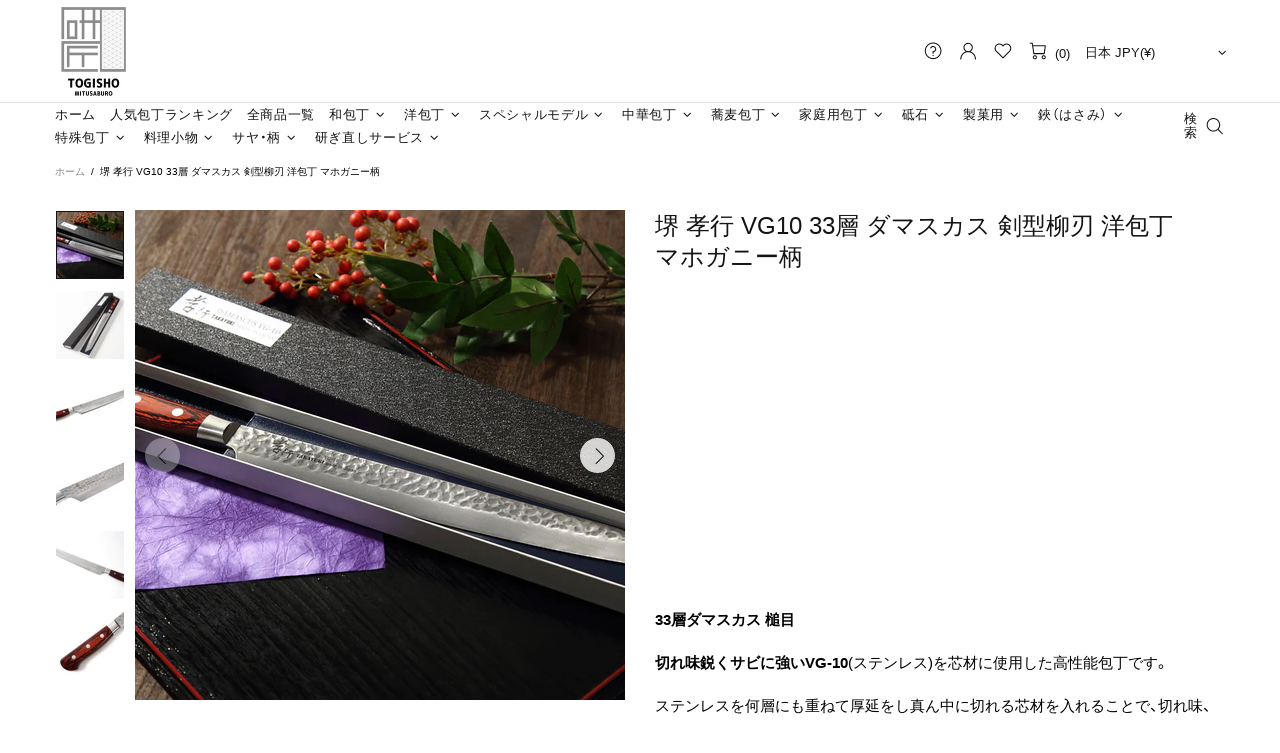

--- FILE ---
content_type: text/css
request_url: https://shop.mitusaburo.com/cdn/shop/t/19/assets/theme-skin-17.css?v=77649546382119917801731147037
body_size: -640
content:
.home-section-title a[href^="https://"], .home-section-title a[href^="https://"]:visited, .home-section-title a[href^="https://"]:active, .home-section-title a[href^="https://"]:link {
  color: var(--theme-primary) !important;
}

.builder--modification-1 {
  background-color: var(--theme-primary);
}

.builder--modification-2 {
  background-color: #FFD2B1;
}

.promobox--modification-1 .promobox__plate,
.promobox--list-collections-2 .promobox__plate {
  min-height: 50px;
}
.promobox--modification-1:hover .promobox__plate .promobox__content::before,
.promobox--list-collections-2:hover .promobox__plate .promobox__content::before {
  background-color: var(--theme-primary);
  opacity: 1;
}
.promobox--modification-1:hover .promobox__text-1,
.promobox--list-collections-2:hover .promobox__text-1 {
  color: var(--theme2);
}